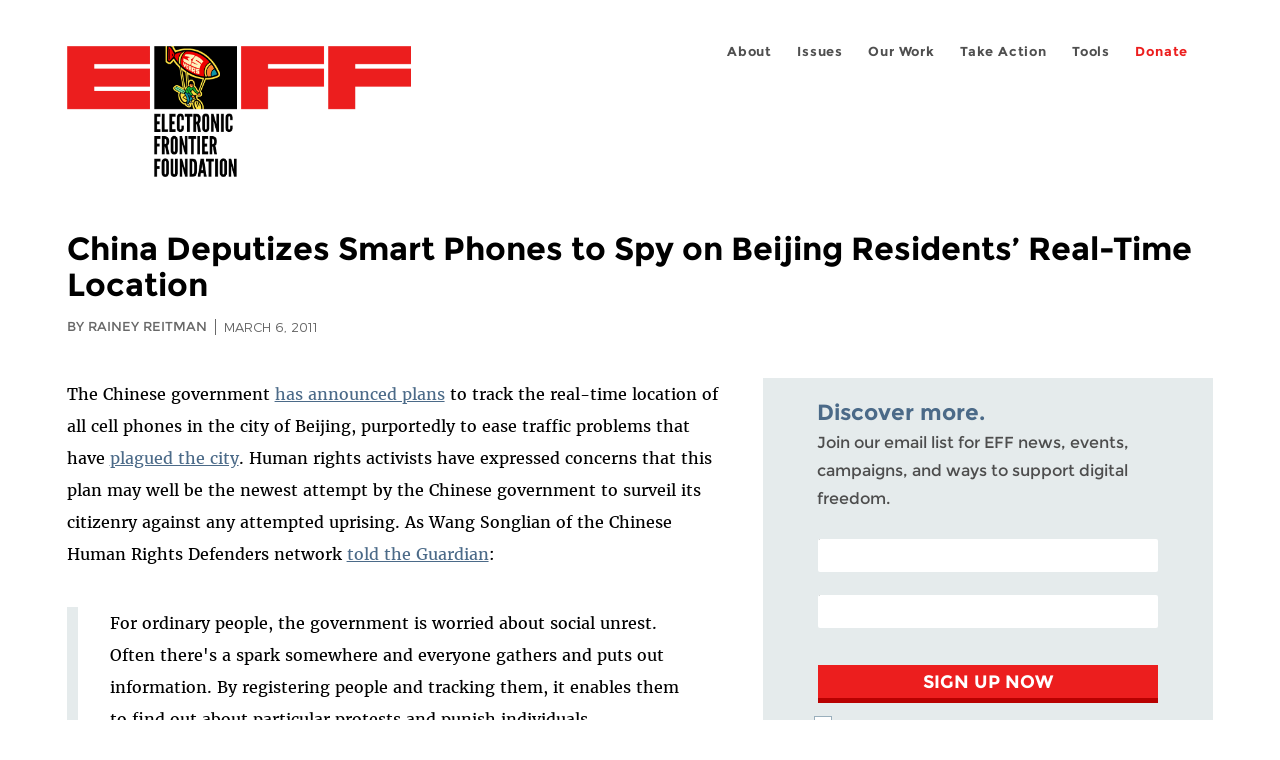

--- FILE ---
content_type: text/html; charset=utf-8
request_url: https://www.eff.org/deeplinks/2011/03/china-deputizes-smart-phones-spy-beijing-residents
body_size: 12834
content:
<!DOCTYPE html>
  <!--[if IEMobile 7]><html class="no-js ie iem7" lang="en" dir="ltr"><![endif]-->
  <!--[if lte IE 6]><html class="no-js ie lt-ie9 lt-ie8 lt-ie7" lang="en" dir="ltr"><![endif]-->
  <!--[if (IE 7)&(!IEMobile)]><html class="no-js ie lt-ie9 lt-ie8" lang="en" dir="ltr"><![endif]-->
  <!--[if IE 8]><html class="no-js ie lt-ie9" lang="en" dir="ltr"><![endif]-->
  <!--[if (gte IE 9)|(gt IEMobile 7)]><html class="no-js ie" lang="en" dir="ltr" prefix="fb: http://ogp.me/ns/fb# og: http://ogp.me/ns#"><![endif]-->
  <!--[if !IE]><!--><html class="no-js" lang="en" dir="ltr" prefix="fb: http://ogp.me/ns/fb# og: http://ogp.me/ns#"><!--<![endif]-->
<head>
  <meta charset="utf-8" />
<meta name="author" content="rainey Reitman" />
<link href="https://www.eff.org/deeplinks/2011/03/china-deputizes-smart-phones-spy-beijing-residents" rel="alternate" hreflang="en" />
<link rel="shortcut icon" href="https://www.eff.org/sites/all/themes/frontier/favicon.ico" type="image/vnd.microsoft.icon" />
<link rel="profile" href="http://www.w3.org/1999/xhtml/vocab" />
<meta name="HandheldFriendly" content="true" />
<meta name="MobileOptimized" content="width" />
<meta http-equiv="cleartype" content="on" />
<link rel="apple-touch-icon-precomposed" href="https://www.eff.org/sites/all/themes/phoenix/apple-touch-icon-precomposed-114x114.png" sizes="114x114" />
<link rel="apple-touch-icon" href="https://www.eff.org/sites/all/themes/phoenix/apple-touch-icon.png" />
<link rel="apple-touch-icon-precomposed" href="https://www.eff.org/sites/all/themes/phoenix/apple-touch-icon-precomposed.png" />
<meta name="description" content="The Chinese government has announced plans to track the real-time location of all cell phones in the city of Beijing, purportedly to ease traffic problems that have plagued the city. Human rights activists have expressed concerns that this plan may well be the newest attempt by the Chinese..." />
<meta name="viewport" content="width=device-width" />
<link rel="canonical" href="https://www.eff.org/deeplinks/2011/03/china-deputizes-smart-phones-spy-beijing-residents" />
<meta name="generator" content="Drupal 7 (http://drupal.org)" />
<link rel="shortlink" href="https://www.eff.org/node/61294" />
<meta property="og:site_name" content="Electronic Frontier Foundation" />
<meta property="og:type" content="article" />
<meta property="og:title" content="China Deputizes Smart Phones to Spy on Beijing Residents’ Real-Time Location" />
<meta property="og:url" content="https://www.eff.org/deeplinks/2011/03/china-deputizes-smart-phones-spy-beijing-residents" />
<meta property="og:description" content="The Chinese government has announced plans to track the real-time location of all cell phones in the city of Beijing, purportedly to ease traffic problems that have plagued the city. Human rights activists have expressed concerns that this plan may well be the newest attempt by the Chinese..." />
<meta property="og:updated_time" content="2011-10-06T14:53:07-07:00" />
<meta property="og:image" content="https://www.eff.org/files/banner_library/mobile-surveillance.png" />
<meta property="og:image:url" content="https://www.eff.org/files/banner_library/mobile-surveillance.png" />
<meta property="og:image:secure_url" content="https://www.eff.org/files/banner_library/mobile-surveillance.png" />
<meta property="og:image:type" content="image/png" />
<meta property="og:image:width" content="1200" />
<meta name="twitter:card" content="summary_large_image" />
<meta property="og:image:height" content="600" />
<meta name="twitter:site" content="@eff" />
<meta name="twitter:title" content="China Deputizes Smart Phones to Spy on Beijing Residents’ Real-Time" />
<meta name="twitter:description" content="The Chinese government has announced plans to track the real-time location of all cell phones in the city of Beijing, purportedly to ease traffic problems that have plagued the city. Human rights" />
<meta name="twitter:image" content="https://www.eff.org/files/banner_library/mobile-surveillance.png" />
<meta name="twitter:image:width" content="1200" />
<meta name="twitter:image:height" content="600" />
<meta property="article:publisher" content="https://www.facebook.com/eff" />
<meta property="article:published_time" content="2011-03-06T19:52:16-08:00" />
<meta property="article:modified_time" content="2011-10-06T14:53:07-07:00" />
<meta itemprop="name" content="China Deputizes Smart Phones to Spy on Beijing Residents’ Real-Time Location" />
<link rel="publisher" href="https://www.eff.org/" />
<meta itemprop="description" content="The Chinese government has announced plans to track the real-time location of all cell phones in the city of Beijing, purportedly to ease traffic problems that have plagued the city. Human rights activists have expressed concerns that this plan may well be the newest attempt by the Chinese..." />
<meta itemprop="image" content="https://www.eff.org/files/banner_library/mobile-surveillance.png" />
  <title>China Deputizes Smart Phones to Spy on Beijing Residents’ Real-Time Location | Electronic Frontier Foundation</title>
  <link type="text/css" rel="stylesheet" href="https://www.eff.org/files/css/css_ys5BgHL2TNyP6_lBf6AQ-QeeC9qTVIuIwGCz7AJJrJA.css" media="all" />
<link type="text/css" rel="stylesheet" href="https://www.eff.org/files/css/css_V3McJKq84FPXUFuViKaKZOcc8gTSkV2_ZXfIfELkuN4.css" media="all" />
<link type="text/css" rel="stylesheet" href="https://www.eff.org/files/css/css_kfXT8fL-c5E_QEO-LhU1d_l-l9go4nrJP9_oScaLr1Y.css" media="all" />
  <script>/**
 * @licstart The following is the entire license notice for the JavaScript
 * code in this page.
 *
 * Copyright (C) 2026  Electronic Frontier Foundation.
 *
 * The JavaScript code in this page is free software: you can redistribute
 * it and/or modify it under the terms of the GNU General Public License
 * (GNU GPL) as published by the Free Software Foundation, either version 3
 * of the License, or (at your option) any later version.  The code is
 * distributed WITHOUT ANY WARRANTY; without even the implied warranty of
 * MERCHANTABILITY or FITNESS FOR A PARTICULAR PURPOSE.  See the GNU GPL
 * for more details.
 *
 * As additional permission under GNU GPL version 3 section 7, you may
 * distribute non-source (e.g., minimized or compacted) forms of that code
 * without the copy of the GNU GPL normally required by section 4, provided
 * you include this license notice and a URL through which recipients can
 * access the Corresponding Source.
 *
 * @licend The above is the entire license notice for the JavaScript code
 * in this page.
 */
</script>
<script src="https://www.eff.org/files/js/js_qd8BaywA4mj4edyGLb52Px4-BwFqScI7dgPymNmaueA.js"></script>
<script src="https://www.eff.org/files/js/js_x2A4oj9_rCj5CWR_dGMHrobZW14ZVI9ruZKCDG7yyfM.js"></script>
<script src="https://www.eff.org/files/js/js_JnnBhcU_450W0hhr3R7PfHUC5xfoYmomQmnxDctMkS0.js"></script>
<script src="https://www.eff.org/files/js/js_g7t6BFiX3T9qjjMlQee69jfHL0muKHZPePq_j6OMDUA.js"></script>
<script src="https://www.eff.org/files/js/js_md9Q2Jg7iRdKo7Pq1Q7w1ueSSXHtr0mwNXdcBC7uaHU.js"></script>
<script>jQuery.extend(Drupal.settings, {"basePath":"\/","pathPrefix":"","setHasJsCookie":0,"lightbox2":{"rtl":"0","file_path":"\/(\\w\\w\/)public:\/","default_image":"\/sites\/all\/modules\/contrib\/lightbox2\/images\/brokenimage.jpg","border_size":10,"font_color":"000","box_color":"fff","top_position":"","overlay_opacity":"0.8","overlay_color":"000","disable_close_click":1,"resize_sequence":0,"resize_speed":10,"fade_in_speed":300,"slide_down_speed":10,"use_alt_layout":1,"disable_resize":0,"disable_zoom":1,"force_show_nav":0,"show_caption":1,"loop_items":1,"node_link_text":"","node_link_target":0,"image_count":"","video_count":"","page_count":"","lite_press_x_close":"press \u003Ca href=\u0022#\u0022 onclick=\u0022hideLightbox(); return FALSE;\u0022\u003E\u003Ckbd\u003Ex\u003C\/kbd\u003E\u003C\/a\u003E to close","download_link_text":"","enable_login":false,"enable_contact":false,"keys_close":"c x 27","keys_previous":"p 37","keys_next":"n 39","keys_zoom":"z","keys_play_pause":"32","display_image_size":"original","image_node_sizes":"()","trigger_lightbox_classes":"","trigger_lightbox_group_classes":"","trigger_slideshow_classes":"","trigger_lightframe_classes":"","trigger_lightframe_group_classes":"","custom_class_handler":0,"custom_trigger_classes":"","disable_for_gallery_lists":true,"disable_for_acidfree_gallery_lists":true,"enable_acidfree_videos":true,"slideshow_interval":5000,"slideshow_automatic_start":true,"slideshow_automatic_exit":true,"show_play_pause":true,"pause_on_next_click":false,"pause_on_previous_click":true,"loop_slides":false,"iframe_width":600,"iframe_height":400,"iframe_border":1,"enable_video":0,"useragent":"Mozilla\/5.0 (Macintosh; Intel Mac OS X 10_15_7) AppleWebKit\/537.36 (KHTML, like Gecko) Chrome\/131.0.0.0 Safari\/537.36; ClaudeBot\/1.0; +claudebot@anthropic.com)"},"responsive_menus":[{"selectors":"#header-sls-menu","container":"body","trigger_txt":"\u003Cspan class=\u0022mean-burger\u0022 \/\u003E\u003Cspan class=\u0022mean-burger\u0022 \/\u003E\u003Cspan class=\u0022mean-burger\u0022 \/\u003E","close_txt":"X","close_size":"18px","position":"right","media_size":"480","show_children":"1","expand_children":"0","expand_txt":"+","contract_txt":"-","remove_attrs":"1","responsive_menus_style":"mean_menu"}],"urlIsAjaxTrusted":{"\/search\/site":true},"piwikNoscript":{"image":"\u003Cimg style=\u0022position: absolute\u0022 src=\u0022https:\/\/anon-stats.eff.org\/js\/?idsite=1\u0026amp;rec=1\u0026amp;url=https%3A\/\/www.eff.org\/deeplinks\/2011\/03\/china-deputizes-smart-phones-spy-beijing-residents\u0026amp;action_name=\u0026amp;urlref=\u0026amp;dimension2=blog\u0026amp;dimension3=61294\u0026amp;cvar=%7B%221%22%3A%5B%22author%22%2C%22139%22%5D%7D\u0022 width=\u00220\u0022 height=\u00220\u0022 alt=\u0022\u0022 \/\u003E"}});</script>
</head>
<body class="html not-front not-logged-in page-node page-node- page-node-61294 node-type-blog long-read-share-links  i18n-en section-deeplinks no-secondary-nav right-sidebar">
  <a href="#main-content" class="element-invisible element-focusable">Skip to main content</a>
    
<div id="mobile-nav" class="navigation">
  <div>
    <div class="panel-pane pane-main-nav-menu">
            <ul class="menu"><li class=""><a href="/about">About</a><ul class="menu"><li class="first leaf"><a href="/about/contact">Contact</a></li>
<li class="leaf"><a href="/press/contact">Press</a></li>
<li class="leaf"><a href="/about/staff" title="Details and contact information for the EFF&#039;s staff">People</a></li>
<li class="leaf"><a href="/about/opportunities">Opportunities</a></li>
<li class="last leaf"><a href="/35" title="">EFF&#039;s 35th Anniversary</a></li>
</ul></li>
<li class=""><a href="/work">Issues</a><ul class="menu"><li class="first leaf"><a href="/issues/free-speech">Free Speech</a></li>
<li class="leaf"><a href="/issues/privacy">Privacy</a></li>
<li class="leaf"><a href="/issues/innovation">Creativity and Innovation</a></li>
<li class="leaf"><a href="/issues/transparency">Transparency</a></li>
<li class="leaf"><a href="/issues/international">International</a></li>
<li class="last leaf"><a href="/issues/security">Security</a></li>
</ul></li>
<li class=""><a href="/updates">Our Work</a><ul class="menu"><li class="first leaf"><a href="/deeplinks">Deeplinks Blog</a></li>
<li class="leaf"><a href="/updates?type=press_release">Press Releases</a></li>
<li class="leaf"><a href="https://www.eff.org/events/list?type=event&amp;type=event" title="">Events</a></li>
<li class="leaf"><a href="/pages/legal-cases" title="">Legal Cases</a></li>
<li class="leaf"><a href="/updates?type=whitepaper">Whitepapers</a></li>
<li class="leaf"><a href="https://www.eff.org/how-to-fix-the-internet-podcast" title="">Podcast</a></li>
<li class="last leaf"><a href="https://www.eff.org/about/annual-reports-and-financials" title="">Annual Reports</a></li>
</ul></li>
<li class=""><a href="https://act.eff.org/">Take Action</a><ul class="menu"><li class="first leaf"><a href="https://act.eff.org/">Action Center</a></li>
<li class="leaf"><a href="https://efa.eff.org" title="">Electronic Frontier Alliance</a></li>
<li class="last leaf"><a href="/about/opportunities/volunteer">Volunteer</a></li>
</ul></li>
<li class=""><a href="/pages/tools">Tools</a><ul class="menu"><li class="first leaf"><a href="https://www.eff.org/pages/privacy-badger" title="">Privacy Badger</a></li>
<li class="leaf"><a href="https://www.eff.org/pages/surveillance-self-defense" title="">Surveillance Self-Defense</a></li>
<li class="leaf"><a href="https://www.eff.org/pages/certbot" title="">Certbot</a></li>
<li class="leaf"><a href="https://www.eff.org/pages/atlas-surveillance" title="">Atlas of Surveillance</a></li>
<li class="leaf"><a href="https://www.eff.org/pages/cover-your-tracks" title="">Cover Your Tracks</a></li>
<li class="leaf"><a href="https://sls.eff.org/" title="">Street Level Surveillance</a></li>
<li class="last leaf"><a href="/pages/apkeep" title="">apkeep</a></li>
</ul></li>
<li class=""><a href="https://supporters.eff.org/donate/join-eff-today" title="Donate to EFF">Donate</a><ul class="menu"><li class="first leaf"><a href="https://supporters.eff.org/donate/join-eff-today">Donate to EFF</a></li>
<li class="leaf"><a href="/givingsociety" title="">Giving Societies</a></li>
<li class="leaf"><a href="https://shop.eff.org">Shop</a></li>
<li class="leaf"><a href="https://www.eff.org/thanks#organizational_members" title="">Sponsorships</a></li>
<li class="leaf"><a href="https://www.eff.org/pages/other-ways-give-and-donor-support" title="">Other Ways to Give</a></li>
<li class="last leaf"><a href="/pages/membership-faq" title="Frequently Asked Questions and other information about EFF Memberships.">Membership FAQ</a></li>
</ul></li>
<li class=""><a href="https://supporters.eff.org/donate/site-m--h" title="Donate to EFF">Donate</a><ul class="menu"><li class="first leaf"><a href="https://supporters.eff.org/donate/site-m--h">Donate to EFF</a></li>
<li class="leaf"><a href="https://shop.eff.org" title="">Shop</a></li>
<li class="last leaf"><a href="https://www.eff.org/pages/other-ways-give-and-donor-support" title="">Other Ways to Give</a></li>
</ul></li>
</ul>    </div>
  </div>
  <hr/>
  <div id="mobile-signup">
    Email updates on news, actions,<br/>
    and events in your area.
  </div>
  <div id="mobile-signup-button">
    <a  href="https://eff.org/signup">Join EFF Lists</a>
  </div>
  <div id="mobile-footer-bottom">
    <div class="panel-pane pane-block pane-menu-menu-footer-bottom">
            <ul class="menu"><li class="first leaf"><a href="/copyright">Copyright (CC BY)</a></li>
<li class="leaf"><a href="/pages/trademark-and-brand-usage-policy" title="Trademark and Brand Usage Policy">Trademark</a></li>
<li class="leaf"><a href="/policy">Privacy Policy</a></li>
<li class="last leaf"><a href="/thanks">Thanks</a></li>
</ul>    </div>
  </div>
</div>

<div id="masthead-mobile-wrapper">
  <div id="masthead-mobile">
    <div class="branding">
      <div class="panel-pane pane-page-site-name">
            <a href="/">Electronic Frontier Foundation</a>    </div>
    </div>

    <div class="hamburger"></div>

    <div class="donate">
      <a href="https://supporters.eff.org/donate/site-m--m">Donate</a>
    </div>
  </div>
</div>

<div id="site_banner">
  </div>

<header id="header">
  <div id="page">
    <div id="masthead-wrapper">
      <div id="masthead">
        <div class="branding">
          <div class="panel-pane pane-page-site-name">
            <a href="/">Electronic Frontier Foundation</a>    </div>
        </div>
        <div id="main-menu-nav" class="navigation">
          <div>
            <div class="panel-pane pane-main-nav-menu">
            <ul class="menu"><li class=""><a href="/about">About</a><ul class="menu"><li class="first leaf"><a href="/about/contact">Contact</a></li>
<li class="leaf"><a href="/press/contact">Press</a></li>
<li class="leaf"><a href="/about/staff" title="Details and contact information for the EFF&#039;s staff">People</a></li>
<li class="leaf"><a href="/about/opportunities">Opportunities</a></li>
<li class="last leaf"><a href="/35" title="">EFF&#039;s 35th Anniversary</a></li>
</ul></li>
<li class=""><a href="/work">Issues</a><ul class="menu"><li class="first leaf"><a href="/issues/free-speech">Free Speech</a></li>
<li class="leaf"><a href="/issues/privacy">Privacy</a></li>
<li class="leaf"><a href="/issues/innovation">Creativity and Innovation</a></li>
<li class="leaf"><a href="/issues/transparency">Transparency</a></li>
<li class="leaf"><a href="/issues/international">International</a></li>
<li class="last leaf"><a href="/issues/security">Security</a></li>
</ul></li>
<li class=""><a href="/updates">Our Work</a><ul class="menu"><li class="first leaf"><a href="/deeplinks">Deeplinks Blog</a></li>
<li class="leaf"><a href="/updates?type=press_release">Press Releases</a></li>
<li class="leaf"><a href="https://www.eff.org/events/list?type=event&amp;type=event" title="">Events</a></li>
<li class="leaf"><a href="/pages/legal-cases" title="">Legal Cases</a></li>
<li class="leaf"><a href="/updates?type=whitepaper">Whitepapers</a></li>
<li class="leaf"><a href="https://www.eff.org/how-to-fix-the-internet-podcast" title="">Podcast</a></li>
<li class="last leaf"><a href="https://www.eff.org/about/annual-reports-and-financials" title="">Annual Reports</a></li>
</ul></li>
<li class=""><a href="https://act.eff.org/">Take Action</a><ul class="menu"><li class="first leaf"><a href="https://act.eff.org/">Action Center</a></li>
<li class="leaf"><a href="https://efa.eff.org" title="">Electronic Frontier Alliance</a></li>
<li class="last leaf"><a href="/about/opportunities/volunteer">Volunteer</a></li>
</ul></li>
<li class=""><a href="/pages/tools">Tools</a><ul class="menu"><li class="first leaf"><a href="https://www.eff.org/pages/privacy-badger" title="">Privacy Badger</a></li>
<li class="leaf"><a href="https://www.eff.org/pages/surveillance-self-defense" title="">Surveillance Self-Defense</a></li>
<li class="leaf"><a href="https://www.eff.org/pages/certbot" title="">Certbot</a></li>
<li class="leaf"><a href="https://www.eff.org/pages/atlas-surveillance" title="">Atlas of Surveillance</a></li>
<li class="leaf"><a href="https://www.eff.org/pages/cover-your-tracks" title="">Cover Your Tracks</a></li>
<li class="leaf"><a href="https://sls.eff.org/" title="">Street Level Surveillance</a></li>
<li class="last leaf"><a href="/pages/apkeep" title="">apkeep</a></li>
</ul></li>
<li class=""><a href="https://supporters.eff.org/donate/join-eff-today" title="Donate to EFF">Donate</a><ul class="menu"><li class="first leaf"><a href="https://supporters.eff.org/donate/join-eff-today">Donate to EFF</a></li>
<li class="leaf"><a href="/givingsociety" title="">Giving Societies</a></li>
<li class="leaf"><a href="https://shop.eff.org">Shop</a></li>
<li class="leaf"><a href="https://www.eff.org/thanks#organizational_members" title="">Sponsorships</a></li>
<li class="leaf"><a href="https://www.eff.org/pages/other-ways-give-and-donor-support" title="">Other Ways to Give</a></li>
<li class="last leaf"><a href="/pages/membership-faq" title="Frequently Asked Questions and other information about EFF Memberships.">Membership FAQ</a></li>
</ul></li>
<li class=""><a href="https://supporters.eff.org/donate/site-m--h" title="Donate to EFF">Donate</a><ul class="menu"><li class="first leaf"><a href="https://supporters.eff.org/donate/site-m--h">Donate to EFF</a></li>
<li class="leaf"><a href="https://shop.eff.org" title="">Shop</a></li>
<li class="last leaf"><a href="https://www.eff.org/pages/other-ways-give-and-donor-support" title="">Other Ways to Give</a></li>
</ul></li>
</ul>    </div>
          </div>
          <div id="search-box">
                      </div>
        </div>
      </div>
    </div>
  </div>
</header>

<noscript>
  <div class="primary-nav-nojs">
  </div>
</noscript>

<!-- See if there's anything above the banner -->
  <div class="above-banner">
    <div class="panel-pane pane-page-title">
            <h1>China  Deputizes Smart Phones to Spy on Beijing Residents’ Real-Time Location</h1>
    </div>
<div class="panel-pane pane-eff-content-type">
            DEEPLINKS BLOG    </div>
<div class="panel-pane pane-eff-author">
            <div class="byline">By rainey Reitman</div><div class="date">March 6, 2011</div>    </div>
  </div>

<!-- See if there's anything in the banner -->
  <div class="banner-wrapper">
    <div class="panel-pane pane-banner">
            <div></div>    </div>
  </div>

  <div id="main-content">
    <div id="breadcrumb">
          </div>

          <div class="main-column">
            <div class="panel-pane pane-page-title">
            <h1>China  Deputizes Smart Phones to Spy on Beijing Residents’ Real-Time Location</h1>
    </div>
<div class="panel-pane pane-page-content">
            
<div class="long-read">
    <div class="onecol column content-wrapper">
      <div class="panel-pane pane-eff-share-blog mobile">
            <div class="share-links">
  <strong>Share It</strong>
  
  <a class="share-mastodon" href="https://mastodonshare.com/?text&url=https://www.eff.org/deeplinks/2011/03/china-deputizes-smart-phones-spy-beijing-residents" target="_blank" ><span class="element-invisible">Share on Mastodon</span><i></i></a>
  <a class="share-twitter" href="https://twitter.com/intent/tweet?text=China%20%20Deputizes%20Smart%20Phones%20to%20Spy%20on%20Beijing%20Residents%E2%80%99%20Real-Time%20Location&amp;url=https%3A//www.eff.org/deeplinks/2011/03/china-deputizes-smart-phones-spy-beijing-residents&amp;via=eff&amp;related=eff" target="_blank" title="Share on Twitter"><span class="element-invisible">Share on Twitter</span><i></i></a>
  <a class="share-facebook" href="https://www.facebook.com/share.php?u=https%3A//www.eff.org/deeplinks/2011/03/china-deputizes-smart-phones-spy-beijing-residents&amp;title=China%20%20Deputizes%20Smart%20Phones%20to%20Spy%20on%20Beijing%20Residents%E2%80%99%20Real-Time%20Location" target="_blank" title="Share on Facebook"><span class="element-invisible">Share on Facebook</span><i></i></a>
  <a class="share-clipboard disabled" href="https://www.eff.org/deeplinks/2011/03/china-deputizes-smart-phones-spy-beijing-residents" title="Copy to clipboard"><span class="element-invisible">Copy link</span><i></i></a>
  <div style="clear: both"></div>
</div>    </div>
    </div>

    <div class="onecol column content-banner">
          </div>

    <div class="onecol column content-wrapper">
      <div class="column main-content">
        <div class="panel-pane pane-entity-view pane-node">
            <article role="article" class="node node--blog node--promoted node--full node--blog--full">
  
  
  <div class="node__content">
    <div class="eff-translation-links"></div><div class="field field--name-body field--type-text-with-summary field--label-hidden"><div class="field__items"><div class="field__item even"><p>The Chinese government <a href="http://voices.washingtonpost.com/posttech/2011/03/china_said_it_may_begin.html">has announced plans</a> to track the real-time location of all cell phones in the city of Beijing, purportedly to ease traffic problems that have <a href="http://behindthewall.msnbc.msn.com/_news/2010/12/23/5701961-beijings-traffic-woes-drive-talk-of-relocating-capital">plagued the city</a>.  Human rights activists have expressed concerns that this plan may well be the newest attempt by the Chinese government to surveil its citizenry against any attempted uprising.  As Wang Songlian of the Chinese Human Rights Defenders network <a href="http://www.guardian.co.uk/world/2011/mar/04/china-tracking-beijing-citizens-mobiles">told the Guardian</a>: &#13;</p>
<blockquote><p>For ordinary people, the government is worried about social unrest. Often there's a spark somewhere and everyone gathers and puts out information. By registering people and tracking them, it enables them to find out about particular protests and punish individuals.</p>
</blockquote>
<p><a href="https://www.eff.org/wp/locational-privacy">Location privacy</a> is an endangered concept. As technology evolves, many networked devices are becoming increasingly more portable and affordable — and increasingly sharing one’s real-time location data without a users’ explicit knowledge or consent. The threats to location privacy in the era of the smart phone are multifarious, including applications that <a href="http://www.dotrights.org/LBS">leak private data</a> and obsolete laws that fail to protect civil liberties. As the situation in China demonstrates, modern smart phones may also act as a mechanism for governments to vacuum up data on citizens who might protest authoritarian regimes. While EFF continues to champion <a href="https://www.eff.org/issues/cell-tracking">cell phone location privacy</a> in <a href="https://www.eff.org/press/archives/2008/09/11">U.S. courts</a> and on <a href="https://www.eff.org/press/archives/2010/03/30">the Hill</a>, the fundamental privacy conundrum posed by modern cell phones is that they cannot function properly without simultaneously exposing locational information.  &#13;</p>
<p>This means that Beijing citizens have few choices when it comes to protecting  their location privacy from the government, an especially problematic scenario considering China <a href="http://www.itworld.com/government/119351/china-demands-real-names-mobile-phone-users">passed a law</a> last year mandating that people register their cell phones in their real names. Currently, the only solution for true location privacy, whether in China or anywhere else, is turning off the mobile phone and removing the battery. Unfortunately, there’s no feasible and easily achievable consumer-facing software or hardware <b>anywhere</b> that can effectively circumvent location tracking while leaving modern smart phones functional.  &#13;</p>
<p>There are, however, some  <a href="http://bb.osmocom.org/trac/">hacktivists</a> and <a href="http://www.physorg.com/news198298057.html">academics</a> beginning to explore creative solutions to this problem. Among the ideas being <a href="http://lists.zooko.com/pipermail/p2p-hackers/2011-February/thread.html">circulated</a> is the possibility of a “<a href="https://secure.wikimedia.org/wikipedia/en/wiki/Mobile_ad_hoc_network">mobile mesh network</a>” connectivity – having cell phones connect directly to one another, rather than routing signals through cell phone towers. While there may be other <a href="http://www.sciencedaily.com/releases/2011/01/110120100949.htm">security concerns</a> around mesh networking, such communication methods hold promise for maintaining communications in "Internet blackout" scenarios such as those seen recently in <a href="https://www.eff.org/deeplinks/2011/02/egypts-internet-blackout-highlights-danger-weak">Egypt</a> and <a href="http://edition.cnn.com/2011/TECH/web/02/22/libya.internet/index.html">Libya</a>. We look forward to future developments in this arena.</p>

</div></div></div>  </div>

          </article>
    </div>
<div class="panel-pane pane-entity-field pane-node-field-issue">
          <h2 class="pane-title">Related Issues</h2>
        <div class="field field--name-field-issue field--type-taxonomy-term-reference field--label-hidden"><div class="field__items"><div class="field__item even"><a href="/issues/international">International</a></div><div class="field__item odd"><a href="/issues/cell-tracking">Cell Tracking</a></div><div class="field__item even"><a href="/issues/location-privacy">Locational Privacy</a></div></div></div>    </div>
<div class="panel-pane pane-eff-share-blog mobile">
            <div class="share-links">
  <strong>Share It</strong>
  
  <a class="share-mastodon" href="https://mastodonshare.com/?text&url=https://www.eff.org/deeplinks/2011/03/china-deputizes-smart-phones-spy-beijing-residents" target="_blank" ><span class="element-invisible">Share on Mastodon</span><i></i></a>
  <a class="share-twitter" href="https://twitter.com/intent/tweet?text=China%20%20Deputizes%20Smart%20Phones%20to%20Spy%20on%20Beijing%20Residents%E2%80%99%20Real-Time%20Location&amp;url=https%3A//www.eff.org/deeplinks/2011/03/china-deputizes-smart-phones-spy-beijing-residents&amp;via=eff&amp;related=eff" target="_blank" title="Share on Twitter"><span class="element-invisible">Share on Twitter</span><i></i></a>
  <a class="share-facebook" href="https://www.facebook.com/share.php?u=https%3A//www.eff.org/deeplinks/2011/03/china-deputizes-smart-phones-spy-beijing-residents&amp;title=China%20%20Deputizes%20Smart%20Phones%20to%20Spy%20on%20Beijing%20Residents%E2%80%99%20Real-Time%20Location" target="_blank" title="Share on Facebook"><span class="element-invisible">Share on Facebook</span><i></i></a>
  <a class="share-clipboard disabled" href="https://www.eff.org/deeplinks/2011/03/china-deputizes-smart-phones-spy-beijing-residents" title="Copy to clipboard"><span class="element-invisible">Copy link</span><i></i></a>
  <div style="clear: both"></div>
</div>    </div>
<div class="panel-pane pane-custom pane-1">
            <div data-form-id="6e937ff0-816d-f011-bec2-00224804004a" data-form-api-url="https://public-usa.mkt.dynamics.com/api/v1.0/orgs/94400758-7964-ef11-a66d-6045bd003934/landingpageforms" data-cached-form-url="https://assets-usa.mkt.dynamics.com/94400758-7964-ef11-a66d-6045bd003934/digitalassets/forms/6e937ff0-816d-f011-bec2-00224804004a"></div>
        <script src="https://cxppusa1formui01cdnsa01-endpoint.azureedge.net/usa/FormLoader/FormLoader.bundle.js"></script>

    </div>
<div class="panel-pane pane-views-panes pane-blog-related-content-panel-pane-1">
          <h2 class="pane-title">Related Updates</h2>
        <div class="view view-blog-related-content view-id-blog_related_content view-display-id-panel_pane_1 teaser-feed view-dom-id-f4328e5e9ab70c7783b419c5fdae6a0c">
        
  
  
      <div class="view-content">
        <div class="views-row views-row-1 views-row-odd views-row-first">
    <article role="article" class="node node--blog node--promoted node-teaser node--teaser node--blog--teaser">
      <header>
      <div class="field field--name-field-banner-graphic field--type-image field--label-hidden"><div class="field__items"><div class="field__item even"><div class="teaser-thumbnail"><a href="/deeplinks/2026/01/eff-joins-47-internet-advocates-calling-iranian-government-restore-full-internet"><img src="https://www.eff.org/files/styles/teaser/public/banner_library/icon-2019-freespeech.png?itok=k_qZbYAx" width="500" height="250" alt="A multi-colored bullhorn icon surrounded by grey-blue hexagons" title="Free Speech" /></a></div></div></div></div><div class="node-content-type-byline blog"><a href="/updates?type=blog">Deeplinks Blog</a>
<span class="node-author"> by <a href="/about/staff/paige-collings">Paige Collings</a></span>
<span class="node-date"> | January 20, 2026</span>
</div>              <h3 class="node__title"><a href="/deeplinks/2026/01/eff-joins-47-internet-advocates-calling-iranian-government-restore-full-internet" rel="bookmark">EFF Joins Internet Advocates Calling on the Iranian Government to Restore Full Internet Connectivity</a></h3>
            
    </header>
  
  
  <div class="node__content">
    <div class="eff-translation-links"></div><div class="field field--name-body field--type-text-with-summary field--label-hidden"><div class="field__items"><div class="field__item even">EFF has joined architects, operators, and stewards of the global internet infrastructure in calling upon authorities in Iran to immediately restore full and unfiltered internet access. We further call upon the international technical community to remain vigilant in monitoring connectivity and to support efforts that ensure the internet remains open...</div></div></div>  </div>

          </article>
  </div>
  <div class="views-row views-row-2 views-row-even">
    <article role="article" class="node node--blog node--promoted node-teaser node--teaser node--blog--teaser">
      <header>
      <div class="field field--name-field-banner-graphic field--type-image field--label-hidden"><div class="field__items"><div class="field__item even"><div class="teaser-thumbnail"><a href="/deeplinks/2025/12/eus-new-digital-package-proposal-promises-red-tape-cuts-guts-gdpr-privacy-rights"><img src="https://www.eff.org/files/styles/teaser/public/banner_library/eu-flag-11.png?itok=4rTTB4mQ" width="500" height="250" alt="EU-flag-circuits" /></a></div></div></div></div><div class="node-content-type-byline blog"><a href="/updates?type=blog">Deeplinks Blog</a>
<span class="node-author"> by <a href="/about/staff/christoph-schmon">Christoph Schmon</a>, <a href="/about/staff/karen-gullo">Karen Gullo</a></span>
<span class="node-date"> | December 4, 2025</span>
</div>              <h3 class="node__title"><a href="/deeplinks/2025/12/eus-new-digital-package-proposal-promises-red-tape-cuts-guts-gdpr-privacy-rights" rel="bookmark">EU&#039;s New Digital Package Proposal Promises Red Tape Cuts but Guts GDPR Privacy Rights </a></h3>
            
    </header>
  
  
  <div class="node__content">
    <div class="eff-translation-links"></div><div class="field field--name-body field--type-text-with-summary field--label-hidden"><div class="field__items"><div class="field__item even"><p>The European Commission (EC) is considering a “Digital Omnibus” package that would substantially rewrite EU privacy law, particularly the landmark General Data Protection Regulation (GDPR). It’s not a done deal, and it shouldn’t be.The GDPR is the most comprehensive model for privacy legislation around the world. While it is far...</p></div></div></div>  </div>

          </article>
  </div>
  <div class="views-row views-row-3 views-row-odd">
    <article role="article" class="node node--blog node--promoted node-teaser node--teaser node--blog--teaser">
      <header>
      <div class="field field--name-field-banner-graphic field--type-image field--label-hidden"><div class="field__items"><div class="field__item even"><div class="teaser-thumbnail" style="background: #0092D7"><a href="/deeplinks/2025/11/eff-stands-tunisian-media-collective-nawaat"><img src="https://www.eff.org/files/styles/teaser/public/banner_library/icon-free-speech-1.png?itok=GGjhfEFS" width="500" height="250" alt="" /></a></div></div></div></div><div class="node-content-type-byline blog"><a href="/updates?type=blog">Deeplinks Blog</a>
<span class="node-author"> by <a href="/about/staff/jillian-york">Jillian C. York</a></span>
<span class="node-date"> | November 3, 2025</span>
</div>              <h3 class="node__title"><a href="/deeplinks/2025/11/eff-stands-tunisian-media-collective-nawaat" rel="bookmark">EFF Stands With Tunisian Media Collective Nawaat </a></h3>
            
    </header>
  
  
  <div class="node__content">
    <div class="eff-translation-links"></div><div class="field field--name-body field--type-text-with-summary field--label-hidden"><div class="field__items"><div class="field__item even"><p>When the independent Tunisian online media collective <a href="https://nawaat.org/">Nawaat</a> announced that the government had suspended its activities for one month, the news landed like a punch in the gut for anyone who remembers what the Arab uprisings promised: dignity, democracy, and a free press.But Tunisia’s October 31 suspension of Nawaat—delivered...</p></div></div></div>  </div>

          </article>
  </div>
  <div class="views-row views-row-4 views-row-even">
    <article role="article" class="node node--blog node--promoted node-teaser node--teaser node--blog--teaser">
      <header>
      <div class="teaser-thumbnail"><a href="/deeplinks/2025/09/towards-10th-summit-americas-concerns-and-recommendations-civil-society"><img src="https://www.eff.org/files/styles/teaser/public/issues/icon-2019-international.png?itok=g_vFCvGb" width="500" height="250" alt="International issues banner, a colorful graphic of a globe" /></a></div><div class="node-content-type-byline blog"><a href="/updates?type=blog">Deeplinks Blog</a>
<span class="node-author"> by <a href="/about/staff/veridiana-alimonti">Veridiana Alimonti</a></span>
<span class="node-date"> | September 29, 2025</span>
</div>              <h3 class="node__title"><a href="/deeplinks/2025/09/towards-10th-summit-americas-concerns-and-recommendations-civil-society" rel="bookmark">Towards the 10th Summit of the Americas: Concerns and Recommendations from Civil Society</a></h3>
            
    </header>
  
  
  <div class="node__content">
    <div class="eff-translation-links"></div><div class="field field--name-body field--type-text-with-summary field--label-hidden"><div class="field__items"><div class="field__item even"><p><i>This post is an adapted version of the </i><a href="https://www.lasillavacia.com/red-de-expertos/red-de-democracia-y-tecnologia/tecnologia-y-derechos-humanos-en-la-x-cumbre-de-las-americas/"><i>article</i></a><i> originally published at </i><a href="https://www.lasillavacia.com/red-de-expertos/red-de-democracia-y-tecnologia/"><i>Silla Vacía</i></a> Heads of state and governments of the Americas will gather this December at the <a href="https://www.summit-americas.org/sas/defaults.html">Tenth Summit of the Americas</a> in the Dominican Republic to discuss challenges and opportunities facing the region’s nations. As...</p></div></div></div>  </div>

          </article>
  </div>
  <div class="views-row views-row-5 views-row-odd">
    <article role="article" class="node node--blog node--promoted node-teaser node--teaser node--blog--teaser">
      <header>
      <div class="field field--name-field-banner-graphic field--type-image field--label-hidden"><div class="field__items"><div class="field__item even"><div class="teaser-thumbnail" style="background: #000000"><a href="/deeplinks/2025/09/after-years-behind-bars-alaa-free-last"><img src="https://www.eff.org/files/styles/teaser/public/banner_library/offline-alaa.png?itok=nsXPT1Tk" width="500" height="250" alt="Alaa Abd El Fattah" /></a></div></div></div></div><div class="node-content-type-byline blog"><a href="/updates?type=blog">Deeplinks Blog</a>
<span class="node-author"> by Electronic  Frontier Foundation</span>
<span class="node-date"> | September 29, 2025</span>
</div>              <h3 class="node__title"><a href="/deeplinks/2025/09/after-years-behind-bars-alaa-free-last" rel="bookmark">After Years Behind Bars, Alaa Is Free at Last</a></h3>
            
    </header>
  
  
  <div class="node__content">
    <div class="eff-translation-links"></div><div class="field field--name-body field--type-text-with-summary field--label-hidden"><div class="field__items"><div class="field__item even">On September 22, it was announced that Egyptian President Abdel Fattah al-Sisi had issued a pardon for Alaa’s release after six years in prison. Alaa Abd El Fattah is finally free and at home with his family.</div></div></div>  </div>

          </article>
  </div>
  <div class="views-row views-row-6 views-row-even">
    <article role="article" class="node node--blog node--promoted node-teaser node--teaser node--blog--teaser">
      <header>
      <div class="teaser-thumbnail"><a href="/deeplinks/2025/09/safeguarding-human-rights-must-be-integral-icc-office-prosecutors-approach-tech"><img src="https://www.eff.org/files/styles/teaser/public/issues/icon-2019-international.png?itok=g_vFCvGb" width="500" height="250" alt="International issues banner, a colorful graphic of a globe" /></a></div><div class="node-content-type-byline blog"><a href="/updates?type=blog">Deeplinks Blog</a>
<span class="node-author"> by <a href="/about/staff/karen-gullo">Karen Gullo</a></span>
<span class="node-date"> | September 23, 2025</span>
</div>              <h3 class="node__title"><a href="/deeplinks/2025/09/safeguarding-human-rights-must-be-integral-icc-office-prosecutors-approach-tech" rel="bookmark">Safeguarding Human Rights Must Be Integral to the ICC Office of the Prosecutor’s Approach to Tech-Enabled Crimes</a></h3>
            
    </header>
  
  
  <div class="node__content">
    <div class="eff-translation-links"></div><div class="field field--name-body field--type-text-with-summary field--label-hidden"><div class="field__items"><div class="field__item even"><p><em>This is Part I of a two-part series on EFF’s comments to the International Criminal Court Office of the Prosecutor (OTP) about its draft policy on cyber-enabled crimes.</em>As human rights atrocities around the world unfold in the digital age, genocide, war crimes and crimes against humanity are as heinous and...</p></div></div></div>  </div>

          </article>
  </div>
  <div class="views-row views-row-7 views-row-odd">
    <article role="article" class="node node--blog node--promoted node-teaser node--teaser node--blog--teaser">
      <header>
      <div class="field field--name-field-banner-graphic field--type-image field--label-hidden"><div class="field__items"><div class="field__item even"><div class="teaser-thumbnail"><a href="/deeplinks/2025/09/mexican-allies-raise-alarms-about-new-mass-surveillance-laws-call-international"><img src="https://www.eff.org/files/styles/teaser/public/banner_library/np-logo-banner.png?itok=qCvXXn9k" width="500" height="250" alt="Necessary &amp; Proportionate logo" title="Necessary &amp; Proportionate logo" /></a></div></div></div></div><div class="node-content-type-byline blog"><a href="/updates?type=blog">Deeplinks Blog</a>
<span class="node-author"> by <a href="/about/staff/karen-gullo">Karen Gullo</a></span>
<span class="node-date"> | September 17, 2025</span>
</div>              <h3 class="node__title"><a href="/deeplinks/2025/09/mexican-allies-raise-alarms-about-new-mass-surveillance-laws-call-international" rel="bookmark">Mexican Allies Raise Alarms About New Mass Surveillance Laws, Call for International Support</a></h3>
            
    </header>
  
  
  <div class="node__content">
    <div class="eff-translation-links"></div><div class="field field--name-body field--type-text-with-summary field--label-hidden"><div class="field__items"><div class="field__item even"><p>The Mexican government passed a package of outrageously <a href="https://www.courthousenews.com/mexico-approves-security-reforms-allowing-military-to-collect-personal-data/">privacy-invasive</a> <a href="https://r3d.mx/2025/08/06/el-gobierno-mexicano-refuerza-sus-capacidades-de-vigilancia-con-el-nuevo-paquete-de-leyes/">laws</a> in July that gives both civil and military law enforcement forces access to troves of personal data and forces every individual to turn over biometric information regardless of any suspicion of crime. The laws create a new interconnected...</p></div></div></div>  </div>

          </article>
  </div>
  <div class="views-row views-row-8 views-row-even">
    <article role="article" class="node node--blog node--promoted node-teaser node--teaser node--blog--teaser">
      <header>
      <div class="field field--name-field-banner-graphic field--type-image field--label-hidden"><div class="field__items"><div class="field__item even"><div class="teaser-thumbnail"><a href="/deeplinks/2025/07/just-banning-minors-social-media-not-protecting-them"><img src="https://www.eff.org/files/styles/teaser/public/banner_library/eu-flag-11.png?itok=4rTTB4mQ" width="500" height="250" alt="EU-flag-circuits" /></a></div></div></div></div><div class="node-content-type-byline blog"><a href="/updates?type=blog">Deeplinks Blog</a>
<span class="node-author"> by Svea Windwehr, <a href="/about/staff/jillian-york">Jillian C. York</a>, <a href="/about/staff/christoph-schmon">Christoph Schmon</a></span>
<span class="node-date"> | July 28, 2025</span>
</div>              <h3 class="node__title"><a href="/deeplinks/2025/07/just-banning-minors-social-media-not-protecting-them" rel="bookmark">Just Banning Minors From Social Media Is Not Protecting Them</a></h3>
            
    </header>
  
  
  <div class="node__content">
    <div class="eff-translation-links"></div><div class="field field--name-body field--type-text-with-summary field--label-hidden"><div class="field__items"><div class="field__item even"><p>By publishing its <a href="https://digital-strategy.ec.europa.eu/en/library/commission-publishes-guidelines-protection-minors">guidelines under Article 28 of the Digital Services Act</a>, the European Commission has taken a major step towards social media bans that will undermine privacy, expression, and participation rights for young people that are already enshrined in international human rights law. EFF recently submitted <a href="https://www.eff.org/files/2025/06/16/eff_submission_art._28_dsa_guidlines.pdf">feedback</a>...</p></div></div></div>  </div>

          </article>
  </div>
  <div class="views-row views-row-9 views-row-odd">
    <article role="article" class="node node--blog node--promoted node-teaser node--teaser node--blog--teaser">
      <header>
      <div class="field field--name-field-banner-graphic field--type-image field--label-hidden"><div class="field__items"><div class="field__item even"><div class="teaser-thumbnail"><a href="/deeplinks/2025/07/we-support-wikimedia-foundations-challenge-uks-online-safety-act"><img src="https://www.eff.org/files/styles/teaser/public/banner_library/OG-Encryption-DefendEncryption.png?itok=H8M3voMX" width="500" height="250" alt="" /></a></div></div></div></div><div class="node-content-type-byline blog"><a href="/updates?type=blog">Deeplinks Blog</a>
<span class="node-author"> by <a href="/about/staff/david-greene">David Greene</a>, <a href="/about/staff/christoph-schmon">Christoph Schmon</a></span>
<span class="node-date"> | July 17, 2025</span>
</div>              <h3 class="node__title"><a href="/deeplinks/2025/07/we-support-wikimedia-foundations-challenge-uks-online-safety-act" rel="bookmark">We Support Wikimedia Foundation’s Challenge to UK’s Online Safety Act</a></h3>
            
    </header>
  
  
  <div class="node__content">
    <div class="eff-translation-links"></div><div class="field field--name-body field--type-text-with-summary field--label-hidden"><div class="field__items"><div class="field__item even"><p>The Electronic Frontier Foundation and <a href="https://www.article19.org/">ARTICLE 19</a> strongly support <a href="https://wikimediafoundation.org/news/2025/07/17/wikimedia-foundation-challenges-uk-online-safety-act-regulations/" target="_blank" rel="noopener noreferrer">the Wikimedia Foundation’s legal challenge</a> to the categorization regulations of the United Kingdom’s Online Safety Act.The Foundation – the non-profit that operates Wikipedia and other Wikimedia projects – <a href="https://medium.com/wikimedia-policy/wikipedias-nonprofit-host-brings-legal-challenge-to-new-online-safety-act-osa-regulations-0f9153102f29" target="_blank" rel="noopener noreferrer">announced its legal challenge</a>...</p></div></div></div>  </div>

          </article>
  </div>
  <div class="views-row views-row-10 views-row-even views-row-last">
    <article role="article" class="node node--blog node--promoted node-teaser node--teaser node--blog--teaser">
      <header>
      <div class="field field--name-field-banner-graphic field--type-image field--label-hidden"><div class="field__items"><div class="field__item even"><div class="teaser-thumbnail"><a href="/deeplinks/2025/06/major-setback-intermediary-liability-brazil-risks-and-blind-spots"><img src="https://www.eff.org/files/styles/teaser/public/banner_library/intermediary-4.jpg?itok=0Ownz3vP" width="500" height="250" alt="A person holding a megaphone that another person speaks through" /></a></div></div></div></div><div class="node-content-type-byline blog"><a href="/updates?type=blog">Deeplinks Blog</a>
<span class="node-author"> by <a href="/about/staff/veridiana-alimonti">Veridiana Alimonti</a></span>
<span class="node-date"> | June 24, 2025</span>
</div>              <h3 class="node__title"><a href="/deeplinks/2025/06/major-setback-intermediary-liability-brazil-risks-and-blind-spots" rel="bookmark">Major Setback for Intermediary Liability in Brazil: Risks and Blind Spots </a></h3>
            
    </header>
  
  
  <div class="node__content">
    <div class="eff-translation-links"></div><div class="field field--name-body field--type-text-with-summary field--label-hidden"><div class="field__items"><div class="field__item even"><p><i>This is the third post of a series about internet intermediary liability in Brazil. Our </i><a href="https://www.eff.org/deeplinks/2024/10/brazils-internet-intermediary-liability-rules-under-trial-what-are-risks"><i>first post</i></a><i> gives an overview of Brazil's current internet intermediary liability regime, set out in a law known as </i><a href="https://www.planalto.gov.br/ccivil_03/_ato2011-2014/2014/lei/l12965.htm"><i>"Marco Civil da Internet,"</i></a><i> the context of its approval in 2014, and the beginning</i>...</p></div></div></div>  </div>

          </article>
  </div>
    </div>
  
  
  
  
  
  
</div>    </div>
      </div>

      <div class="column side-content">
        <div class="panel-pane pane-custom pane-2">
            <div data-form-id="fd676802-8178-f011-b4cb-000d3a373dfb" data-form-api-url="https://public-usa.mkt.dynamics.com/api/v1.0/orgs/94400758-7964-ef11-a66d-6045bd003934/landingpageforms" data-cached-form-url="https://assets-usa.mkt.dynamics.com/94400758-7964-ef11-a66d-6045bd003934/digitalassets/forms/fd676802-8178-f011-b4cb-000d3a373dfb"></div>
        <script src="https://cxppusa1formui01cdnsa01-endpoint.azureedge.net/usa/FormLoader/FormLoader.bundle.js"></script>

    </div>
<div class="panel-pane pane-eff-share-student-privacy">
            <div class="pane-eff-share-blog mobile"><div class="share-links"><a class="share-mastodon" href="https://mastodonshare.com/?text&text=China%20%20Deputizes%20Smart%20Phones%20to%20Spy%20on%20Beijing%20Residents%E2%80%99%20Real-Time%20Location%20%26url%3D&url=https%3A//www.eff.org/deeplinks/2011/03/china-deputizes-smart-phones-spy-beijing-residents" target="_blank"><span class="element-invisible">Share on Mastodon</span><i></i></a><a class="share-twitter" href="https://twitter.com/intent/tweet?text=China%20%20Deputizes%20Smart%20Phones%20to%20Spy%20on%20Beijing%20Residents%E2%80%99%20Real-Time%20Location%20https%3A//www.eff.org/deeplinks/2011/03/china-deputizes-smart-phones-spy-beijing-residents%20via%20%40EFF&related=eff" target="_blank"><span class="element-invisible">Share on X</span><i></i></a><a class="share-facebook" href="https://www.facebook.com/share.php?u=https%3A//www.eff.org/deeplinks/2011/03/china-deputizes-smart-phones-spy-beijing-residents&title=China%20%20Deputizes%20Smart%20Phones%20to%20Spy%20on%20Beijing%20Residents%E2%80%99%20Real-Time%20Location" target="_blank"><span class="element-invisible">Share on Facebook</span><i></i></a></div></div>    </div>
<div class="panel-pane pane-sidebar-content">
            <div class="pane-node-field-issue"><h2>Related Issues</h2><div class="field__item"><a href="/issues/international">International</a></div><div class="field__item"><a href="/issues/cell-tracking">Cell Tracking</a></div><div class="field__item"><a href="/issues/location-privacy">Locational Privacy</a></div></div>    </div>
      </div>
    </div>

    <div class="onecol column content-footer">
          </div>

</div>
    </div>
      </div>

      <div class="clear-block"></div>

    </div>
    
    <p class="faq-toc"><a href="#main-content">Back to top</a></p>

  </div>


  <div id="footer">
    <div class="panel-pane pane-footer-logo">
            <a href="https://www.eff.org"><img src="https://www.eff.org/sites/all/modules/custom/eff_library/images/eff-logo-1color-blue.svg" alt="EFF Home" /></a>    </div>
<div class="panel-pane pane-menu-tree pane-menu-footer-social-links">
          <h2 class="pane-title">Follow EFF:</h2>
        <div class="menu-block-wrapper menu-block-ctools-menu-footer-social-links-1 menu-name-menu-footer-social-links parent-mlid-0 menu-level-1">
  <ul class="menu"><li class="first leaf menu-mlid-16459"><a href="https://mastodon.social/@eff" title="" rel="me">mastodon</a></li>
<li class="leaf menu-mlid-13409"><a href="https://www.facebook.com/eff" title="EFF on facebook">facebook</a></li>
<li class="leaf menu-mlid-13410"><a href="https://www.instagram.com/efforg/" title="EFF on Instagram">instagram</a></li>
<li class="leaf menu-mlid-13408"><a href="https://twitter.com/eff" title="EFF on X">x</a></li>
<li class="leaf menu-mlid-16603"><a href="https://bsky.app/profile/eff.org" title="">Blue Sky</a></li>
<li class="leaf menu-mlid-13411"><a href="https://www.youtube.com/efforg" title="EFF on YouTube">youtube</a></li>
<li class="leaf menu-mlid-13412"><a href="https://www.flickr.com/photos/electronicfrontierfoundation">flicker</a></li>
<li class="leaf menu-mlid-16445"><a href="https://www.linkedin.com/company/EFF" title="">linkedin</a></li>
<li class="leaf menu-mlid-16460"><a href="https://www.tiktok.com/@efforg" title="">tiktok</a></li>
<li class="last leaf menu-mlid-16475"><a href="https://www.threads.net/@efforg" title="">threads</a></li>
</ul></div>
    </div>
<div class="panel-pane pane-custom pane-3">
            <p>Check out our 4-star rating on <a href="https://www.charitynavigator.org/ein/043091431" target="_blank" rel="noopener noreferrer">Charity Navigator</a>.</p>

    </div>
<div class="panel-pane pane-block pane-menu-menu-contact-footer-menu">
          <h2 class="pane-title">Contact</h2>
        <ul class="menu"><li class="first leaf"><a href="/about/contact">General</a></li>
<li class="leaf"><a href="/pages/legal-assistance">Legal</a></li>
<li class="leaf"><a href="/security">Security</a></li>
<li class="leaf"><a href="/about/contact">Membership</a></li>
<li class="last leaf"><a href="/press/contact">Press</a></li>
</ul>    </div>
<div class="panel-pane pane-block pane-menu-menu-about-footer-menu">
          <h2 class="pane-title">About</h2>
        <ul class="menu"><li class="first leaf"><a href="/event" title="">Calendar</a></li>
<li class="leaf"><a href="/about/opportunities/volunteer" title="">Volunteer</a></li>
<li class="leaf"><a href="/victories" title="">Victories</a></li>
<li class="leaf"><a href="/about/history" title="">History</a></li>
<li class="leaf"><a href="/about/opportunities/interns" title="">Internships</a></li>
<li class="leaf"><a href="https://www.paycomonline.net/v4/ats/web.php/jobs?clientkey=28620672D234BF368306CEB4A2746667" title="">Jobs</a></li>
<li class="leaf"><a href="/about/staff" title="">Staff</a></li>
<li class="last leaf"><a href="/pages/effs-diversity-statement" title="">Diversity &amp; Inclusion</a></li>
</ul>    </div>
<div class="panel-pane pane-block pane-menu-menu-footer-menu-issues">
          <h2 class="pane-title">Issues</h2>
        <ul class="menu"><li class="first leaf"><a href="/issues/free-speech">Free Speech</a></li>
<li class="leaf"><a href="/issues/privacy">Privacy</a></li>
<li class="leaf"><a href="/issues/innovation">Creativity &amp; Innovation</a></li>
<li class="leaf"><a href="/issues/transparency">Transparency</a></li>
<li class="leaf"><a href="/issues/international">International</a></li>
<li class="last leaf"><a href="/issues/security">Security</a></li>
</ul>    </div>
<div class="panel-pane pane-block pane-menu-menu-footer-updates-menu">
          <h2 class="pane-title">Updates</h2>
        <ul class="menu"><li class="first leaf"><a href="https://www.eff.org/deeplinks?type=blog" title="">Blog</a></li>
<li class="leaf"><a href="/updates?type=press_release">Press Releases</a></li>
<li class="leaf"><a href="https://www.eff.org/updates?type=event&amp;type=event" title="">Events</a></li>
<li class="leaf"><a href="https://www.eff.org/pages/legal-cases" title="">Legal Cases</a></li>
<li class="leaf"><a href="/updates?type=whitepaper">Whitepapers</a></li>
<li class="last leaf"><a href="https://www.eff.org/effector" title="">EFFector Newsletter</a></li>
</ul>    </div>
<div class="panel-pane pane-block pane-menu-menu-footer-press-menu">
          <h2 class="pane-title">Press</h2>
        <ul class="menu"><li class="first last leaf"><a href="/press/contact">Press Contact</a></li>
</ul>    </div>
<div class="panel-pane pane-block pane-menu-menu-footer-donate-menu">
          <h2 class="pane-title">Donate</h2>
        <ul class="menu"><li class="first leaf"><a href="https://supporters.eff.org/donate/donate-df" title="">Join or Renew Membership Online</a></li>
<li class="leaf"><a href="https://supporters.eff.org/donate/donate-df" title="">One-Time Donation Online</a></li>
<li class="leaf"><a href="/givingsociety" title="">Giving Societies</a></li>
<li class="leaf"><a href="https://www.eff.org/thanks#organizational_members" title="">Corporate Giving and Sponsorship</a></li>
<li class="leaf"><a href="https://shop.eff.org">Shop</a></li>
<li class="last leaf"><a href="/helpout">Other Ways to Give</a></li>
</ul>    </div>
  </div>
  <div id="footer-bottom">
    <div class="panel-pane pane-block pane-menu-menu-footer-bottom">
            <ul class="menu"><li class="first leaf"><a href="/copyright">Copyright (CC BY)</a></li>
<li class="leaf"><a href="/pages/trademark-and-brand-usage-policy" title="Trademark and Brand Usage Policy">Trademark</a></li>
<li class="leaf"><a href="/policy">Privacy Policy</a></li>
<li class="last leaf"><a href="/thanks">Thanks</a></li>
</ul>    </div>
  </div>
  <a href="/librejs/jslicense" rel="jslicense" style="display: none">JavaScript license information</a><div id="piwik-noscript"></div><noscript><img style="position: absolute" src="https://anon-stats.eff.org/js/?idsite=1&amp;rec=1&amp;url=https%3A//www.eff.org/deeplinks/2011/03/china-deputizes-smart-phones-spy-beijing-residents&amp;action_name=China%20Deputizes%20Smart%20Phones%20to%20Spy%20on%20Beijing%20Residents%E2%80%99%20Real-Time%20Location%20%7C%20Electronic%20Frontier%20Foundation&amp;dimension2=blog&amp;dimension3=61294&amp;cvar=%7B%221%22%3A%5B%22author%22%2C%22139%22%5D%7D" width="0" height="0" alt="" /></noscript>
<script src="https://www.eff.org/files/js/js_lMrfy51aI91p2ZAdgpEs4r3pZi-E809QDyWJpbMpnTw.js"></script>
</body>
</html>


--- FILE ---
content_type: image/svg+xml
request_url: https://www.eff.org/sites/all/themes/phoenix/images/check.svg
body_size: 171
content:
<?xml version="1.0" encoding="utf-8"?>
<!-- Generator: Adobe Illustrator 19.0.0, SVG Export Plug-In . SVG Version: 6.00 Build 0)  -->
<svg version="1.1" id="Layer_1" xmlns="http://www.w3.org/2000/svg" xmlns:xlink="http://www.w3.org/1999/xlink" x="0px" y="0px"
	 viewBox="0 0 72 72" style="enable-background:new 0 0 72 72;" xml:space="preserve">
<style type="text/css">
	.st0{fill:#4B6A88;}
</style>
<polygon id="XMLID_2_" class="st0" points="33.5,49.2 23.8,40.4 27.3,36.5 32.8,41.5 45,25.7 49.1,28.9 "/>
</svg>
